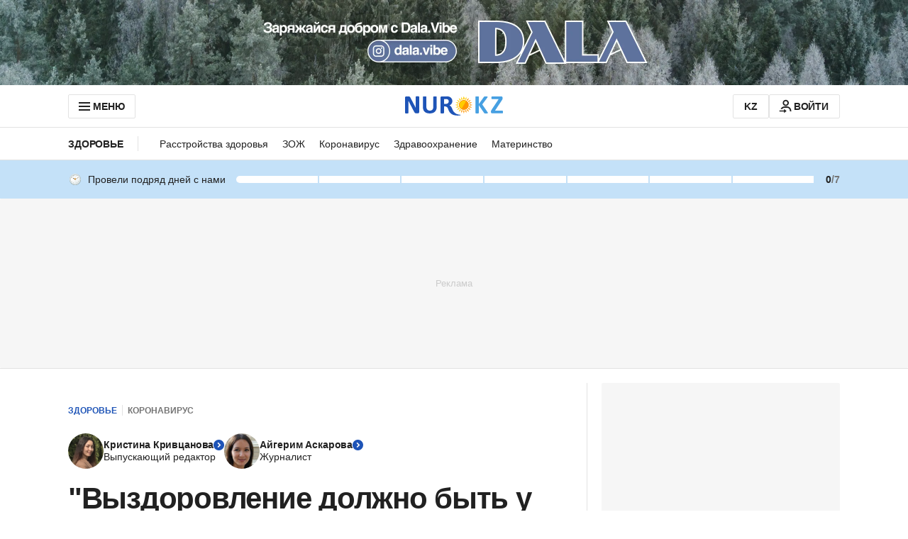

--- FILE ---
content_type: text/html; charset=utf-8
request_url: https://www.google.com/recaptcha/api2/aframe
body_size: 266
content:
<!DOCTYPE HTML><html><head><meta http-equiv="content-type" content="text/html; charset=UTF-8"></head><body><script nonce="32p2wh91WWCma_kKEW9dhg">/** Anti-fraud and anti-abuse applications only. See google.com/recaptcha */ try{var clients={'sodar':'https://pagead2.googlesyndication.com/pagead/sodar?'};window.addEventListener("message",function(a){try{if(a.source===window.parent){var b=JSON.parse(a.data);var c=clients[b['id']];if(c){var d=document.createElement('img');d.src=c+b['params']+'&rc='+(localStorage.getItem("rc::a")?sessionStorage.getItem("rc::b"):"");window.document.body.appendChild(d);sessionStorage.setItem("rc::e",parseInt(sessionStorage.getItem("rc::e")||0)+1);localStorage.setItem("rc::h",'1769495294751');}}}catch(b){}});window.parent.postMessage("_grecaptcha_ready", "*");}catch(b){}</script></body></html>

--- FILE ---
content_type: text/javascript, application/javascript
request_url: https://www.nur.kz/_astro/auth-buttons.Bvg1PdeF.js
body_size: 254
content:

!function(){try{var e="undefined"!=typeof window?window:"undefined"!=typeof global?global:"undefined"!=typeof self?self:{},n=(new Error).stack;n&&(e._sentryDebugIds=e._sentryDebugIds||{},e._sentryDebugIds[n]="75965e5d-f2ec-5c2a-ab02-ddb6cfec1e42")}catch(e){}}();
const O={LOGIN:"LOGIN",REGISTRATION:"REGISTRATION",PROFILE:"PROFILE",REACTIONS_MODAL_ARTICLE:"REACTIONS_MODAL_ARTICLE",REACTIONS_MODAL_COMMENT:"REACTIONS_MODAL_COMMENT"},t=370,A=40,e=T=>{switch(T){case O.PROFILE:return document.body.clientWidth>440?240:document.body.clientWidth-40;case O.REACTIONS_MODAL_ARTICLE:case O.REACTIONS_MODAL_COMMENT:return document.body.clientWidth>=t+70?t:document.body.clientWidth-70;default:return document.body.clientWidth>=t+A?t:document.body.clientWidth-A}};export{O as A,e as g};

//# debugId=75965e5d-f2ec-5c2a-ab02-ddb6cfec1e42


--- FILE ---
content_type: text/javascript, application/javascript
request_url: https://www.nur.kz/_astro/date.5T2q3MIg.js
body_size: 599
content:

!function(){try{var e="undefined"!=typeof window?window:"undefined"!=typeof global?global:"undefined"!=typeof self?self:{},n=(new Error).stack;n&&(e._sentryDebugIds=e._sentryDebugIds||{},e._sentryDebugIds[n]="d9167442-4889-5e5e-a937-c6a22d256f53")}catch(e){}}();
import{R as M,K as s}from"./common.DCCSYNLy.js";import{f as H,t as n,T as r}from"./index.CpiMPWcf.js";import"./reactions.Djz-V0KD.js";import{k as D}from"./kk.CPVI-CAo.js";import{r as i}from"./ru.AQ6JS7By.js";function m(t,y,o,e){return e={...e,timeZone:y,originalDate:t},H(n(t,y,{timeZone:e.timeZone}),o,e)}const c={[M]:i,[s]:D},g={[M]:{today:"'Сегодня, 'HH:mm",yesterday:"'Вчера, 'HH:mm",other:"d MMMM yyyy, HH:mm"},[s]:{yesterday:"'Кеше, 'HH:mm'",today:"'Бүгін, 'HH:mm",other:"d MMMM yyyy, HH:mm"}},T={www:{today:"'Сегодня, 'dd MMMM yyyy, HH:mm",yesterday:"'Вчера, 'dd MMMM yyyy, HH:mm",withYear:"d MMMM yyyy, HH:mm"},kaz:{yesterday:"'Кеше, 'dd MMMM yyyy, HH:mm",today:"'Бүгін, 'dd MMMM yyyy, HH:mm",withYear:"d MMMM yyyy, HH:mm"}},I=(t,y)=>{const o=n(t,y),e=n(new Date,y);return o.getFullYear()===e.getFullYear()&&o.getMonth()===e.getMonth()&&o.getDate()===e.getDate()},w=(t,y)=>{const o=n(t,y),e=n(new Date,y),a=new Date(e);return a.setDate(a.getDate()-1),o.getFullYear()===a.getFullYear()&&o.getMonth()===a.getMonth()&&o.getDate()===a.getDate()},h=({date:t,subdomain:y=M,isFullDate:o=!1})=>{const e={locale:c[y]},a=o?T[y]:g[y],d=(o?a.withYear:a.other)||"";return I(new Date(t),r)?m(t,r,a.today,e):w(new Date(t),r)?m(t,r,a.yesterday,e):m(t,r,d,e)};export{h as g};

//# debugId=d9167442-4889-5e5e-a937-c6a22d256f53
